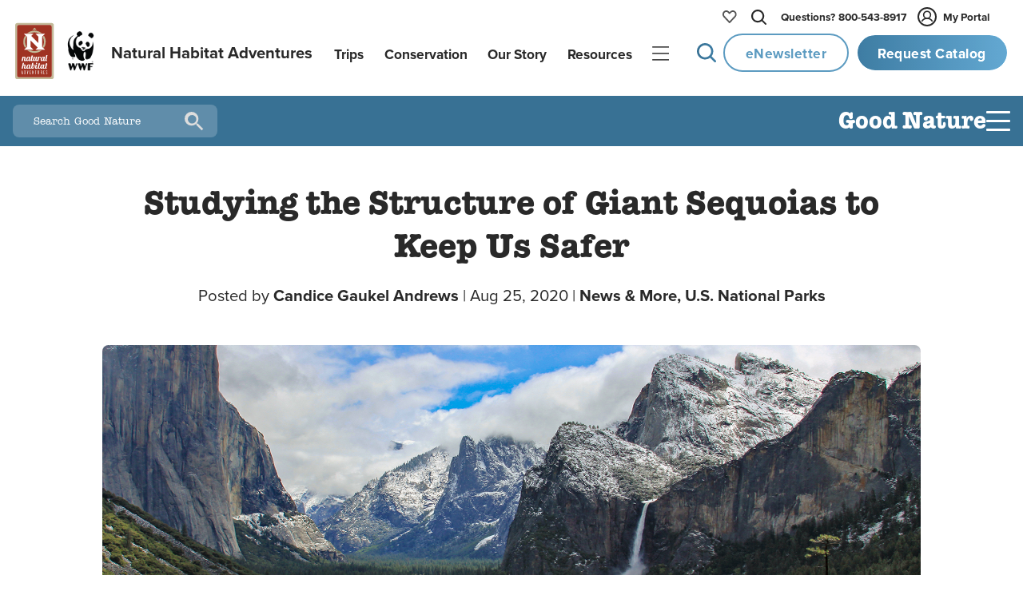

--- FILE ---
content_type: text/css; charset=utf-8
request_url: https://www.nathab.com/_astro/_slug_._F7s4JAO.css?dpl=dpl_9hYmdRZESeTTCVZZLQe9S31XsLgC
body_size: 888
content:
.link-button[data-astro-cid-nw2tnbgf]{display:grid;place-content:center;width:max-content;height:var(--button-or-input-max-height);font-weight:var(--font-weight-header);font-family:var(--font-family-body);font-size:var(--font-size-body-fallback);font-size:var(--font-size-body);padding:var(--space-s) var(--space-m);color:var(--color-cta-primary-text);background-image:var(--gradient-cta-primary-blue-to-green);background-size:210% 210%;letter-spacing:.5px;filter:brightness(110%);cursor:pointer;border-radius:var(--border-radius-pill);border:2px solid var(--color-bg-white);column-gap:.5rem;justify-self:center;padding:0 1.5rem;margin-top:var(--space-2xs)}.reasonListStyle,.rich-text-editor{font-size:var(--font-size-body);line-height:var(--line-height-body)}.reasonListStyle img,.rich-text-editor img{max-width:100%}.reasonListStyle p,.rich-text-editor p{margin-bottom:1rem}.reasonListStyle p a,.rich-text-editor p a{font-weight:var(--font-weight-header);color:var(--color-text-link-dark);border-bottom:1px solid transparent;transition:border-bottom .25s ease-in-out}.reasonListStyle p a:hover,.rich-text-editor p a:hover{border-bottom:1px solid var(--color-text-link-dark)}.reasonListStyle p:empty,.rich-text-editor p:empty{margin:0;padding:0}.reasonListStyle ol,.rich-text-editor ol{position:relative;list-style:none;list-style-position:outside;counter-reset:reasons}.reasonListStyle ol li,.rich-text-editor ol li{margin-bottom:2rem;margin-top:.5rem;padding-left:3.5rem}.reasonListStyle ol li:before,.rich-text-editor ol li:before{counter-increment:reasons;content:counter(reasons,decimal);position:absolute;left:0;color:var(--black--transparent-6);background-image:var(--gradient-silver-radial);font-weight:var(--font-weight-header);font-family:var(--font-family-body);border-radius:var(--border-radius-small);text-align:center;width:2.5rem;height:2.5rem;display:flex;align-items:center;justify-content:center}.reasonListStyle ol li:last-child,.rich-text-editor ol li:last-child{margin-bottom:0}.reasonListStyle ol li:first-child,.rich-text-editor ol li:first-child{margin-top:2.5rem}.reasonListStyle li>p>strong:first-of-type,.rich-text-editor li>p>strong:first-of-type{font-weight:var(--font-weight-header);font-family:var(--font-family-body);line-height:var(--line-height-header);padding-bottom:1rem}.reasonListStyle li>p>a,.reasonListStyle li>p>a strong,.reasonListStyle li>p>strong a,.rich-text-editor li>p>a,.rich-text-editor li>p>a strong,.rich-text-editor li>p>strong a{font-weight:var(--font-weight-header);color:var(--color-text-link-dark)}.reasonListStyle ul li,.rich-text-editor ul li{margin-bottom:1.5rem;margin-top:.5rem;margin-left:.75rem;padding:0 0 0 2rem}.reasonListStyle ul li:before,.rich-text-editor ul li:before{content:"";position:absolute;top:0;left:0;width:2rem;height:1.8rem;background-image:url(/assets/images/icons/chevron-right.svg);background-repeat:no-repeat;list-style-position:outside}.reasonListStyle li>p>strong:first-of-type{font-size:var(--font-size-h5-fallback);font-size:var(--font-size-h5)}.rich-text-editor a[href*="/-lightboxes"] img{float:right;display:block}.flex-grow-1{flex-grow:1}[column~=description] .rich-text-editor p{margin-bottom:0rem}.rich-text-editor h1,.rich-text-editor h2,.rich-text-editor h3,.rich-text-editor h4,.rich-text-editor h5,.rich-text-editor h6{font-weight:var(--font-weight-header)}.rich-text-editor table{border-collapse:separate;border-spacing:0;overflow:hidden;border-radius:var(--border-radius-small);box-shadow:var(--shadow-5)}.rich-text-editor table tr th,.rich-text-editor table tr td{border:none;border-right:1px solid var(--brand-tan-dark);border-bottom:1px solid var(--brand-tan-dark)}.rich-text-editor table tr td:first-of-type{font-weight:500}.rich-text-editor table tr th:last-child,.rich-text-editor table tr td:last-child{border-right:none}.rich-text-editor table tr:last-child th,.rich-text-editor table tr:last-child td{border-bottom:none}.rich-text-editor table tr td{vertical-align:top;padding:1.5rem 1rem}.rich-text-editor table tr:nth-child(odd){background-color:#faf9f9}.rich-text-editor table tr:nth-child(2n){background-color:#fff}.rich-text-editor table tr:first-child{background-color:var(--brand-tan-dark)}.rich-text-editor table tr th{padding:1rem;text-align:left}@media(min-width:768px){.rich-text-editor table tr th{min-width:18ch}}.rich-text-editor table p{margin-block-end:0}@media(max-width:768px){.rich-text-editor table p{margin-block-end:0}}.rich-text-editor a.link-button{justify-self:start}.rich-text-editor a.link-button:hover{animation:cta-primary-hover .25s ease-out;animation-fill-mode:both;opacity:1}.rich-text-editor .title{font-size:var(--font-size-h3-fallback);font-size:var(--font-size-h3)}


--- FILE ---
content_type: application/javascript; charset=utf-8
request_url: https://www.nathab.com/_astro/_script.GRd6S-bY.js
body_size: 2433
content:
import{p as l}from"./utilities.DBfJbbaQ.js";function x(){const t=document.querySelector("[data-page-type]")?.getAttribute("data-page-type"),e=F(),o=localStorage.getItem("favoritesSubmitToMarketo")==="pageload",r=document.querySelectorAll("[js-get-repeater-heart] svg[js-click-heart]"),i=document.querySelector("[js-get-trip-heart] svg[js-click-heart]");let a=[];!t?.includes("Trip")&&!t?.includes("Extension")&&document.querySelector("[js-get-trip-heart] [js-click-heart]")?.classList.add("hide"),localStorage.removeItem("favoritesList"),E(e),H(),$(),o&&(_(e),localStorage.setItem("favoritesSubmitToMarketo",""));const s=r.length>0?L(r):[],n=i&&!i.classList.contains("hide")?T(i):[];if(a=[...s,...n],a.length<1)return;q(a);const c=A(e,a);if(c.length<1)return;const d=c.map(u=>u.heartElement),f=c.map(({tripPageID:u,tripName:y,tripUrl:w})=>({tripPageID:u,tripName:y,tripUrl:w}));b(d),C(f)}function L(t){const e=[];return t.forEach(o=>{const r=o.closest("[js-get-repeater-heart]");if(!r)return;const i=r.querySelector("[js-set-trip-overview-page-id]")||r,a=r.querySelector("[js-get-repeater-link]");if(!i||!a)return;const s=i.getAttribute("js-set-trip-overview-page-id"),n=a.getAttribute("js-get-repeater-link"),c=a.querySelector("[js-get-favorites-name]").textContent.trim(),d="Repeater";o.setAttribute("js-set-heart-type",d),o.setAttribute("js-set-heart-trip-id",s),e.push({heartElement:o,tripPageID:s,tripName:c,tripUrl:n,heartType:d})}),e}function T(t){const e=document.querySelector("[js-set-trip-overview-page-id]");let o=document.querySelector("[js-get-trip-heart]"),r=window.location.pathname;const i="TripPage",a=[];if(!e||!o)return[];const s=e.getAttribute("js-set-trip-overview-page-id");return o=o.textContent.trim(),r.split("/").length>3&&(r=r.split("/").slice(0,3).join("/")+"/"),t.setAttribute("js-set-heart-type",i),t.setAttribute("js-set-heart-trip-id",s),a.push({heartElement:t,tripPageID:s,tripName:o,tripUrl:r,heartType:i}),a}function b(t){t.forEach(e=>{e&&e.classList.add("js-favorite-trip")})}function q(t){t.forEach(({heartElement:e,tripPageID:o,tripName:r,tripUrl:i,heartType:a})=>{e&&(e.hasAttribute("data-favorites-listener-attached")||(e.setAttribute("data-favorites-listener-attached","true"),e.addEventListener("click",()=>{if(e.classList.contains("js-favorite-trip")){localStorage.setItem("favoritesSubmitToMarketo","pageload"),g(o),m(o),e.classList.remove("js-favorite-trip"),l("Favorites",`Removed_${r}`,a);return}let s="pageload";a==="TripPage"&&(s="now"),localStorage.setItem("favoritesSubmitToMarketo",s),M(o,r,i),e.classList.add("js-favorite-trip"),l("Favorites",`Added_${r}`,a);const n=document.querySelector("[js-get-masthead-heart]");if(!(n&&n.getBoundingClientRect().top>0)){v(o,r,i);return}const d=document.querySelector("[js-click-masthead-favorites]");p(d,!0),setTimeout(()=>{v(o,r,i)},1e3),setTimeout(()=>{p(d,!1)},3e3)})))})}function F(){let t=JSON.parse(localStorage.getItem("favoritedTrips"))||{};const e=[];for(let o in t){const{tripName:r,tripUrl:i}=t[o];e.push({tripPageID:o,tripName:r,tripUrl:i})}return e}function C(t){const e={};t.forEach(({tripPageID:o,tripName:r,tripUrl:i})=>{e[o]={tripName:r,tripUrl:i}}),localStorage.setItem("favoritedTrips",JSON.stringify(e))}function M(t,e,o){let r=JSON.parse(localStorage.getItem("favoritedTrips"))||{},i=localStorage.getItem("favoritesSubmitToMarketo")==="now";r[t]={tripName:e,tripUrl:o},localStorage.setItem("favoritedTrips",JSON.stringify(r)),i&&(_(r),localStorage.setItem("favoritesSubmitToMarketo",""))}function A(t,e){const o=[];return t.forEach(({tripPageID:r,tripName:i,tripUrl:a})=>{const s=e.find(({tripPageID:f})=>r===f);let n=null,c=i,d=a;s&&({heartElement:n,tripName:c,tripUrl:d}=s),o.push({heartElement:n,tripPageID:r,tripName:c,tripUrl:d})}),o}function $(){window.addEventListener("storage",t=>{if(t.key==="favoritedTrips"){const e=JSON.parse(t.oldValue)||{},o=JSON.parse(t.newValue)||{},r=Object.keys(o).find(a=>!e[a]),i=Object.keys(e).find(a=>!o[a]);if(r){const{tripName:a,tripUrl:s}=o[r],n=document.querySelector(`[js-set-heart-trip-id="${r}"]`);n&&n.classList.add("js-favorite-trip"),v(r,a,s);return}if(i){const a=document.querySelector(`[js-set-heart-trip-id="${i}"]`);a&&a.classList.remove("js-favorite-trip"),m(i)}}})}function g(t){let e=JSON.parse(localStorage.getItem("favoritedTrips"))||{};delete e[t],localStorage.setItem("favoritedTrips",JSON.stringify(e))}function _(t){const e=[];for(let i in t){const{tripName:a}=t[i];e.push(a)}let o=e.length>0?e.join(", "):"null";function r(){let i=3,a=0;checkMarketoForm()===!1&&a<i&&initMarketoForm(function(){a++,r()}),MktoForms2.whenReady(function(){const s=document.querySelector("#favoritedTrips");if(!s)return;s.value=o,n();function n(){checkMarketoForm()===!1&&l("Marketo","Form","Not Loaded during marketoSubmitForm()"),MktoForms2.whenReady(function(c){c.submit()})}})}r()}function E(t){const e=document.querySelector("[js-show-if-favorites-saved]");if(!e)return;e.innerHTML="";let o="";t.forEach(({tripPageID:r,tripName:i,tripUrl:a})=>{o+=h(r,i,a)}),e.insertAdjacentHTML("beforeend",o),t.forEach(({tripPageID:r,tripName:i})=>{const a=document.querySelector(`[js-favorite-trip-name="${i}"] [js-click-favorite-link]`),s=document.querySelector(`[js-favorite-trip-name="${i}"] [js-delete-favorite]`);j(a),k(r,i,s)}),S()}function v(t,e,o){if(document.querySelector(`[js-favorite-trip-id="${t}"]`))return;const r=document.querySelector("[js-show-if-favorites-saved]"),i=h(t,e,o);r.insertAdjacentHTML("beforeend",i);const a=document.querySelector(`[js-favorite-trip-name="${e}"] [js-click-favorite-link]`),s=document.querySelector(`[js-favorite-trip-name="${e}"] [js-delete-favorite]`);j(a),k(t,e,s),S()}function h(t,e,o){return`
        <div favorite-trip-name js-favorite-trip-name="${e}" js-favorite-trip-id="${t}">
            <a href="${o}" favorite-trip-link js-click-favorite-link>${e}</a>
            <span favorite-delete js-delete-favorite>
                <svg class="favorite-delete js-get-favorite-delete" viewBox="0 0 12 13" fill="none" xmlns="http://www.w3.org/2000/svg">
                    <path class="js-get-favorite-delete" d="M11.7472 11.1419C11.9081 11.3029 11.9986 11.5212 11.9986 11.7488C11.9986 11.9765 11.9081 12.1948 11.7472 12.3558C11.5862 12.5167 11.3679 12.6072 11.1403 12.6072C10.9126 12.6072 10.6943 12.5167 10.5333 12.3558L6 7.821L1.46523 12.3543C1.30427 12.5153 1.08595 12.6057 0.858315 12.6057C0.630676 12.6057 0.41236 12.5153 0.251395 12.3543C0.0904294 12.1934 3.39209e-09 11.9751 0 11.7474C-3.39209e-09 11.5198 0.0904295 11.3015 0.251395 11.1405L4.78616 6.60716L0.252822 2.07239C0.0918573 1.91143 0.00142808 1.69311 0.00142808 1.46547C0.00142808 1.23783 0.0918573 1.01952 0.252822 0.858554C0.413788 0.697589 0.632104 0.607159 0.859743 0.607159C1.08738 0.607159 1.3057 0.697589 1.46666 0.858554L6 5.39332L10.5348 0.85784C10.6957 0.696874 10.914 0.606445 11.1417 0.606445C11.3693 0.606445 11.5876 0.696874 11.7486 0.85784C11.9096 1.0188 12 1.23712 12 1.46476C12 1.6924 11.9096 1.91072 11.7486 2.07168L7.21384 6.60716L11.7472 11.1419Z" />
                </svg>
            </span>
        </div>
    `}function S(){const t=document.querySelectorAll("[js-favorite-trip-name]");if(t.length===0)return;const e=[];t.forEach(o=>{const r=o.getAttribute("js-favorite-trip-name");e.push(r)}),e.sort(),e.forEach(o=>{const r=document.querySelector(`[js-favorite-trip-name="${o}"]`);r.parentNode.appendChild(r)})}function j(t){t.addEventListener("click",()=>{l("Favorites","Topnav","ClickTrip")})}function k(t,e,o){o.addEventListener("click",()=>{const r=document.querySelector(`[js-set-heart-trip-id="${t}"]`);localStorage.setItem("favoritesSubmitToMarketo","pageload"),r&&r.classList.remove("js-favorite-trip"),g(t),m(t),l("Favorites",`Removed_${e}`,"Topnav")})}function m(t){const e=document.querySelector("[js-show-if-favorites-saved]"),o=e.querySelector(`[js-favorite-trip-id="${t}"]`);o&&(o.remove(),e.children.length||(e.textContent=e.textContent.trim()))}function p(t,e){t&&(t.checked=e)}function H(){const t=document.querySelector("[js-click-masthead-favorites]");t&&(t.addEventListener("change",()=>{t.checked&&(O(),I(t))}),t.addEventListener("click",()=>{t.checked&&l("Favorites","Topnav","Open")}))}function I(t){const e=document.querySelector("[js-get-masthead-heart]"),o=document.querySelector("[js-get-trip-heart] svg[js-click-heart]"),r=function(i){(i.type==="click"&&e&&!e.contains(i.target)&&(!o||!o.contains(i.target))&&!i.target.classList.contains("js-get-favorite-delete")||i.type==="keydown"&&i.key==="Escape")&&p(t,!1)};document.addEventListener("click",r),document.addEventListener("keydown",r)}function O(){const t=document.querySelector("#mega-reset");t.checked=!0}export{x as m};


--- FILE ---
content_type: application/javascript; charset=utf-8
request_url: https://www.nathab.com/_astro/index.astro_astro_type_script_index_0_lang.BHo8iggt.js
body_size: 759
content:
import{i as y}from"./smartypants.IP45PL_H.js";import{g as E,s as c,a as F,i as v,b as q,u as w,c as C,d as M,e as L,f as N,h as j,j as U,k as A,l as D,m as O,n as R}from"./global-form-functions.aOocYA7h.js";import{p as n,a as x,b as T}from"./utilities.DBfJbbaQ.js";import{s as V,a as I,b as $,c as B,d as P,e as z}from"./_script.CAk1wvkx.js";import"./_script.C7bMFJ_D.js";import"./_video.BlJ1oogA.js";async function J(){let a=await E(),m=document.URL,e=new Object;e.modal=document.querySelector("#modal-digital"),e.formName="#form-digital",e.newsletter=!1,e.smsElementParent=document.querySelector(".js-sms-checkbox-digital"),e.smsElement=document.querySelector("[js-digital-sms]"),e.phoneElementInput=document.querySelector("[js-digital-phone-toggle]"),e.phoneElementLabel=document.querySelector('[for~="form-digital-phone"]'),e.locationSelector="js-digital-location",e.locationFirstElement=document.querySelector(`[${e.locationSelector}]`),e.locationAllElements=document.querySelectorAll(`[${e.locationSelector}]`),e.locationValue="Unknown",e.firstInput=document.querySelector('[js-focus-first-name="digital"]');let u=document.querySelector(".js-digital-required"),d=document.querySelector(".js-digital-thankyou");e.locationAllElements.forEach(t=>{t.addEventListener("click",function(){V(e.modal),I(e.modal),$(e.modal,"[js-modal-digital-close]"),B(e.modal),e.locationValue!=="URL"&&(e.locationValue=t.getAttribute(e.locationSelector)||"Unknown"),n("Misc","Digital Catalog","Open"),checkMarketoForm()===!1&&initMarketoForm(),e.firstInput.focus(),a==="US"?(c(),y(e.formName),F(e.smsElement,e.smsElementParent,e.phoneElementInput,e.phoneElementLabel)):(a==="IN"||a==="AU")&&c(),v(),q(),w(e.formName),document.querySelector(".js-digital-button-required").addEventListener("click",function(o){o.preventDefault(),r()})})});const f=P("digital",m),g=z("digital");f&&l("URL"),k(g);function k(t){t.forEach(o=>{o.addEventListener("click",function(s){s.preventDefault(),l("Link")})})}function l(t){e.locationValue=t,e.locationFirstElement.click()}function r(){let t=3,o=0;C(e.formName)!==!1&&M(e.formName)!==!0&&(L(document.querySelector(".js-digital-button-required")),checkMarketoForm()===!1&&o<t&&initMarketoForm(function(){o++,r()}),MktoForms2.whenReady(function(){N(),j("Digital Catalog Request",document.URL,"www.nathab.com","Digital Catalog Request",utmObject?.referringWebsite||"undefined"),U(e.formName),document.querySelector("#isDigitalCatalog").value=!0,document.querySelectorAll(`${e.formName} [mrkto-checkbox]`).forEach(i=>{let b=i.getAttribute("mrkto-checkbox");i.checked&&(document.querySelector(b).value=i.value)});const h=A(e.formName),_=D(e.formName);let S=`Submitted w/ ${O(h,_,!1)}`;n("Misc","Digital Catalog",S),p(),x(),T(),R(u,d)}))}function p(){checkMarketoForm()===!1&&n("Marketo","Form","Not Loaded during marketoSubmitForm()"),MktoForms2.whenReady(function(t){t.submit()}),window.open("https://issuu.com/natural-habitat-adventures/docs/natural_habitat_adventures_2026_travel_catalog?fr=xKAE9_zMzMw","_blank")}}J();


--- FILE ---
content_type: application/javascript; charset=utf-8
request_url: https://www.nathab.com/_astro/index.astro_astro_type_script_index_0_lang._a8kL-6p.js
body_size: 664
content:
import{c as y}from"./country-list.4R67M22D.js";import{i as b}from"./smartypants.IP45PL_H.js";import{g as E,s as l,a as g,p as q,i as v,b as L,c as M,d as R,e as w,f as j,h as N,j as C,k as O,l as U,m as V,n as A}from"./global-form-functions.aOocYA7h.js";import{p as n,a as T,b as I}from"./utilities.DBfJbbaQ.js";import{s as D,a as x,b as B,c as P,d as $,e as J}from"./_script.CAk1wvkx.js";import"./_script.C7bMFJ_D.js";import"./_video.BlJ1oogA.js";async function Y(){let r=await E(),a=document.URL,e=new Object;e.modal=document.querySelector("#modal-refer"),e.formName="#form-refer",e.newsletter=!1,e.locationSelector="js-refer-location",e.smsElementParent=document.querySelector(".js-sms-checkbox-refer"),e.smsElement=document.querySelector("[js-refer-sms]"),e.phoneElementInput=document.querySelector("[js-refer-phone-toggle]"),e.phoneElementLabel=document.querySelector('[for~="form-refer-phone"]'),e.locationFirstElement=document.querySelector(`[${e.locationSelector}]`),e.locationAllElements=document.querySelectorAll(`[${e.locationSelector}]`),e.firstInput=document.querySelector('[js-focus-first-name="refer"]');let m=document.querySelector(".js-refer-required"),u=document.querySelector(".js-refer-thankyou");e.locationAllElements.forEach(t=>{t.addEventListener("click",function(){D(e.modal),x(e.modal),B(e.modal,"[js-modal-refer-close]"),P(e.modal),e.locationValue!=="URL"&&e.locationValue!=="Link"&&(e.locationValue=t.getAttribute(e.locationSelector)),n("Misc","Refer a Friend","Open"),checkMarketoForm()===!1&&initMarketoForm(),e.firstInput.focus(),r==="US"?(l(),b(e.formName),g(e.smsElement,e.smsElementParent,e.phoneElementInput,e.phoneElementLabel)):(r==="IN"||r==="AU")&&l(),r!=="unknown"&&q(e.formName,y,r),v(),L(),document.querySelector(".js-refer-button-required").addEventListener("click",function(o){o.preventDefault(),s()})})});const f=$("refer",a),d=J("refer");f&&i("URL"),p(d);function p(t){t.forEach(o=>{o.addEventListener("click",function(c){c.preventDefault(),i("Link")})})}function i(t){e.locationValue=t,e.locationFirstElement.click()}function s(){let t=3,o=0;M(e.formName)!==!1&&R(e.formName)!==!0&&(w(document.querySelector(".js-refer-button-required")),checkMarketoForm()===!1&&o<t&&initMarketoForm(function(){o++,s()}),MktoForms2.whenReady(function(){j(),N("Refer a Friend",a,"www.nathab.com","Refer a Friend",utmObject?.referringWebsite||"undefined"),C(e.formName),document.querySelector("#isFriendReferred").value=!0;const h=O(e.formName),S=U(e.formName),F=e.catalog;let _=`Submitted w/ ${V(h,S,F)}`;n("Misc","Refer a Friend",_),k(),T(),I(),A(m,u)}))}function k(){checkMarketoForm()===!1&&n("Marketo","Form","Not Loaded during marketoSubmitForm()"),MktoForms2.whenReady(function(t){t.submit()})}}Y();


--- FILE ---
content_type: application/javascript
request_url: https://static.olark.com/a/assets/v0/site/6851-182-10-4741.js?cb=2026-01-26
body_size: 15034
content:

      (function(){
        olark.extend('GoogleAnalytics');
olark.extend('Sounds');


        var isNewVersion = olark._ && olark._.versions && (olark._.versions.follow || olark._.versions.popout)
        if(isNewVersion) {
          olark._.finish({"GoogleAnalytics":{"allow_linker":false,"create_custom_tracker":false,"enable_custom_variables":true,"enabled":true,"had_conversation_page_slot_number":5,"had_conversation_session_slot_number":4,"had_conversation_visitor_slot_number":3,"load_ga_if_missing":false,"track_chat_start_page":true},"Sounds":{"enabled":true},"privacy":{"consent_message_enabled":true,"consent_message_text":"Sign up for our travel emails!","ignore_visitor_ip_address":false},"system":{"allowed_domains":"*.nathab.com","append_to_body":1,"aria_label_ask_question":"ask us a question","aria_label_cancel_file_upload":"cancel file upload","aria_label_chat":"chat","aria_label_chat_widget":"chat widget","aria_label_close":"close","aria_label_end_chat":"end chat","aria_label_file_upload":"file upload","aria_label_gdpr_consent":"provide consent","aria_label_loader":"dashes spinning in a circle to indicate loading","aria_label_messages_from":"messages from","aria_label_open_chat":"open chat","aria_label_open_file":"open file","aria_label_open_file_new_tab":"open file in new tab","aria_label_options_menu":"open chat options menu","aria_label_select_response":"select response","aria_label_send_message":"send message","aria_label_submit":"submit","aria_label_typing":"three dots moving up and down to indicate typing","away_text":"Contact us","before_chat_text":"Chat with us","bottom_margin":10,"branding":"whitelabel","branding_link_text":"Powered by Olark","branding_panel_cancel_text":"Go back","branding_panel_link_text":"Try Olark on your site","branding_panel_message_text":"10,000+ companies rely on Olark software to chat with customers directly.","busy_message":"All of our representatives are with other customers at this time. We will be with you shortly.","busy_text":"Contact us","check_for_status":"Olark Chat (startup)","close_hides_window":false,"conversation_id_error_text":"File uploading is currently unavailable.","cookie_path":"/","corner_position":"BR","default_flash_off_icon":"https://static.olark.com/js/images/white.ico","default_flash_on_icon":"https://static.olark.com/js/images/orange.ico","default_localization":"en-US","disableGoogleAnalytics":0,"disable_default_visitor_information":0,"disable_expand_text_input":false,"disable_get_cookies":false,"disable_offline_messaging_fallback":true,"disable_set_cookies":false,"dismiss_message_text":"Dismiss","divid":"habla_window_div","email_body_error_text":"You must complete all fields and specify a valid email address","enableLanguageTranslation":false,"enable_buttons":1,"enable_google_analytics":false,"end_chat_button_text":"End Chat","ended_chat_message":"This chat has ended.","expandOnFirstMessageReceived":1,"expandOnMessageReceived":0,"feedback_survey_begin_button_text":"Rate Chat","feedback_survey_button_finish":"Finish","feedback_survey_button_next":"Next","feedback_survey_button_submitting":"Submitting","feedback_survey_cancel_text":"Cancel","feedback_survey_complete_button_text":"Feedback Sent","feedback_survey_end_message":"Thank you for your feedback!","feedback_survey_question_1_text":"Question 1 of 5","feedback_survey_question_2_text":"Question 2 of 5","feedback_survey_question_3_text":"Question 3 of 5","feedback_survey_question_4_text":"Question 4 of 5","feedback_survey_question_5_text":"Question 5 of 5","feedback_survey_question_additional_feedback_placeholder":"Type message here","feedback_survey_question_additional_feedback_text":"Additional Feedback.","feedback_survey_question_chat_high":"Extremely satisfied","feedback_survey_question_chat_low":"Not at all satisfied","feedback_survey_question_chat_text":"How satisfied were you with this chat?","feedback_survey_question_operator_attitude_high":"Extremely friendly","feedback_survey_question_operator_attitude_low":"Not at all friendly","feedback_survey_question_operator_attitude_text":"How friendly was the chat agent?","feedback_survey_question_operator_intelligence_high":"Extremely knowledgeable","feedback_survey_question_operator_intelligence_low":"Not at all knowledgeable","feedback_survey_question_operator_intelligence_text":"How knowledgeable was the chat agent?","feedback_survey_question_operator_speed_high":"Extremely responsive","feedback_survey_question_operator_speed_low":"Not at all responsive","feedback_survey_question_operator_speed_text":"How responsive was the chat agent?","feedback_survey_submission_error_message":"There was an error submitting your answer, please try again.","file_size_error_text":"This file size is too large.","file_type_error_text":"This file type is not allowed.","flash_icons":1,"flash_titlebar":1,"free_branding_template":"Get <a href=\"http://www.olark.com/?rid={idstring}&amp;sales=1&amp;utm_medium=widget&amp;utm_campaign=free_sales&amp;utm_source={idstring}\" target=\"_blank\">Free Olark Sales Chat</a>!","generic_upload_error_text":"File uploading is currently unavailable.","google_analytics_domain":"auto","habla_closebutton_text":"x","habla_end_popout_text":"&lt;&lt;","habla_name_input_text":"click here and type your Name","habla_offline_body_text":"We're not around but we still want to hear from you! Leave us a note:","habla_offline_email_text":"click here and type your Email","habla_offline_phone_text":"click here and type your Phone Number","habla_offline_sent_text":"Thanks for your message! We'll get back to you shortly.","habla_offline_submit_value":"Send","habla_popout_text":"&gt;","habla_sizebutton_text_compressed":"^","habla_sizebutton_text_expanded":"_","habla_special_div_show_type":"block","hashchange_events_trigger_page_change":1,"hb_chatbox_size":"md","hb_custom_style":{"general":{"corners":"soft","secondaryColor":"#38926a"}},"hb_dark_theme":false,"hb_disable_mobile":false,"hb_enable_uploads":true,"hb_position":"right","hb_primary_color":"#38926a","hb_show_as_tab":false,"hb_show_button_text":true,"hbl_cookie_path":"/","height":155,"hide_min_max_buttons":0,"hide_not_available":0,"hide_when_away":0,"hkey":"PHNwYW4gc3R5bGU9ImRpc3BsYXk6bm9uZSI+PGEgaWQ9ImhibGluazkiPjwvYT5odHRwOi8vd3d3Lm9sYXJrLmNvbTwvc3Bhbj4=","in_chat_text":"Now chatting","input_height":20,"is_inline":0,"is_popup":0,"language":"en","left_margin":10,"line_length":21,"local_user_display_name":"&rarr;","md5":"77c44d2b0915f8ea311ab8592d8de622","myname":"you","not_available_text":"Contact us!","offline_button_text":"Chat with Us","offline_email_validation_message":"Please enter a valid email address","offline_header_text":"Chat is Offline ","offline_message":"We're not around, but we'd love to chat another time.","offline_msg_mode":1,"offline_phone_validation_message":"Please enter a valid phone number","offline_required_error_message":"Please complete all required fields","offline_survey":{"pages":[[{"is_required":true,"type":"name"},{"is_required":true,"type":"email"},{"is_required":true,"label":"Message","placeholder_text":"","type":"textarea"}]]},"offline_survey_email_label":"Email","offline_survey_email_placeholder":"Enter your email...","offline_survey_name_label":"Name","offline_survey_name_placeholder":"Enter your name...","offline_survey_next_button_text":"Next","offline_survey_phone_label":"Phone","offline_survey_phone_placeholder":"Enter your phone number...","offline_survey_submit_button_text":"Send","offline_survey_thank_you_message":"Thanks for your message! A member of our team will contact you soon.","offline_survey_website_label":"Website","offline_survey_website_placeholder":"Enter your website...","offline_survey_welcome_message":"We'd love to hear from you, please send us a message. ","offline_website_validation_message":"Please enter a valid URL","online_button_text":"Chat with us","online_header_text":"Let's chat!","operator_has_stopped_typing_text":"has stopped typing","operator_is_typing_text":"is typing...","operators":{"5537009254531072":{"avatar_url":"//static.olark.com/imageservice/769d1d40042e98fc4d31210e7426da48.png"},"6400699663122432":{"avatar_url":"//static.olark.com/imageservice/d71a72773624f4c6d68ebe0d44606d16.png"},"6556859934441472":{"avatar_url":"//static.olark.com/imageservice/5c26f8f4606a07e00590fb04ec4bd2c7.png"},"6624206511013888":{"avatar_url":"//static.olark.com/imageservice/e9869164dff0e0aa1ddcb434573b2ecc.png"}},"panel_offset":20,"parse_links":1,"plugin_path":"https://static.olark.com/js/plugins/","poll":false,"pre_chat_error_text":"Please enter your name and email in case we get disconnected.","pre_chat_message":"Questions? We'd love to chat.","pre_chat_submit":"Click here to start chatting","prechat_email_validation_message":"Please enter a valid email address","prechat_phone_validation_message":"Please enter a valid phone number","prechat_required_error_message":"Please complete all required fields","prechat_survey":{"is_enabled":true,"pages":[[{"is_required":true,"type":"name"},{"is_required":true,"type":"email"},{"is_required":true,"label":"Is your inquiry about an existing reservation?","options":["Yes","No"],"type":"radio","value":null}]]},"prechat_survey_email_label":"Email","prechat_survey_email_placeholder":"Enter your email...","prechat_survey_name_label":"Name","prechat_survey_name_placeholder":"Enter your name...","prechat_survey_next_button_text":"Next","prechat_survey_phone_label":"Phone","prechat_survey_phone_placeholder":"Enter your phone number...","prechat_survey_required_fields":"* indicates a required field","prechat_survey_submit_button_text":"Start chatting","prechat_survey_website_label":"Website","prechat_survey_website_placeholder":"Enter your website...","prechat_survey_welcome_message":"Let\u2019s get some quick info:","prechat_website_validation_message":"Please enter a valid URL","processing_file_error_text":"There was a problem processing your file.","require_email":1,"require_name":2,"require_offline_phone":0,"require_phone":0,"resize_input_height":60,"resize_length":25,"restart_chat_offline_button_text":"Leave a message","restart_chat_online_button_text":"Start conversation","right_margin":10,"right_to_left":false,"rtl":false,"rules":[{"actions":[{"kind":"Action","method":"api.chat.sendMessageToVisitor","options":{"body":"Feel free to send a message if you have a question about availability on a particular date."}}],"clause":{"clauses":[{"kind":"ContainsClause","left":{"kind":"VariableClause","varname":"visitor.currentPage.url"},"right":"dates-fees/"}],"kind":"OrClause"},"description":"Dates/Prices Ping","enabled":false,"id":"167607251547503697014694262777","kind":"Rule","perPage":false,"perVisit":true,"perVisitor":false,"whenOffline":false,"whenOnline":true},{"actions":[{"kind":"Action","method":"api.box.hide","options":{}}],"clause":{"clauses":[{"kind":"EqualsClause","left":{"kind":"VariableClause","varname":"visitor.countryCode"},"right":"DZ"}],"kind":"AndClause"},"description":"Hide Chat for Algeria Web Visitors","enabled":true,"id":"1657735061282009901078165847776","kind":"Rule","perPage":false,"perVisit":true,"perVisitor":false,"whenOffline":false,"whenOnline":true},{"actions":[{"kind":"Action","method":"api.chat.sendMessageToVisitor","options":{"body":"Thanks for stopping by! Can I help you with anything?"}}],"clause":{"clauses":[{"kind":"GreaterThanClause","left":{"kind":"VariableClause","varname":"visitor.secondsSpentForThisVisit"},"right":75}],"kind":"OrClause"},"description":"Greet visitors after a certain amount of time on my site","enabled":false,"id":2314,"kind":"Rule","perPage":false,"perVisit":true,"perVisitor":false,"whenOffline":false,"whenOnline":true},{"actions":[{"kind":"Action","method":"api.chat.sendNotificationToOperator","options":{"body":"A new visitor is on your site, why not reach out to them?"}}],"clause":{"clauses":[{"kind":"EqualsClause","left":{"kind":"VariableClause","varname":"visitor.visitCount"},"right":1}],"kind":"OrClause"},"description":"Notify agents when a new visitor lands on the site","enabled":false,"id":2315,"kind":"Rule","perPage":false,"perVisit":false,"perVisitor":true,"whenOffline":false,"whenOnline":true},{"actions":[{"kind":"Action","method":"api.chat.sendMessageToVisitor","options":{"body":"Hi, we're here to answer any questions"}}],"clause":{"clauses":[{"kind":"EqualsClause","left":{"kind":"VariableClause","varname":"visitor.pageCountForThisVisit"},"right":6}],"kind":"OrClause"},"description":"Start a chat after a customer has viewed 6 pages, so I can engage without being too intrusive","enabled":false,"id":2316,"kind":"Rule","perPage":false,"perVisit":true,"perVisitor":false,"whenOffline":false,"whenOnline":true},{"actions":[{"kind":"Action","method":"api.chat.updateVisitorNickname","options":{"snippet":"Returning Visitor"}}],"clause":{"clauses":[{"kind":"GreaterThanClause","left":{"kind":"VariableClause","varname":"visitor.visitCount"},"right":1}],"kind":"AndClause"},"description":"Highlight returning visitors in my buddy list","enabled":false,"id":2317,"kind":"Rule","perPage":false,"perVisit":true,"perVisitor":false,"whenOffline":false,"whenOnline":true},{"actions":[{"kind":"Action","method":"api.box.hide","options":{}}],"clause":{"clauses":[{"kind":"EqualsClause","left":{"kind":"VariableClause","varname":"visitor.countryCode"},"right":"ZW"}],"kind":"AndClause"},"description":"Hide chat for visitors from Zimbabwe since we cannot ship to them.","enabled":false,"id":2318,"kind":"Rule","perPage":false,"perVisit":true,"perVisitor":false,"whenOffline":false,"whenOnline":true},{"actions":[{"kind":"Action","method":"api.chat.sendMessageToVisitor","options":{"body":"Bonjour, Comment allez-vous?"}}],"clause":{"clauses":[{"kind":"EqualsClause","left":{"kind":"VariableClause","varname":"visitor.countryCode"},"right":"FR"}],"kind":"AndClause"},"description":"Target my French visitors by sending a custom message in their language","enabled":false,"id":"16541930428300","kind":"Rule","perPage":false,"perVisit":true,"perVisitor":false,"whenOffline":false,"whenOnline":true}],"say_text":"Type here and hit enter to chat","send_text":"Send","send_transcript_begin_button_text":"Send Transcript","send_transcript_cancel_text":"No Thanks","send_transcript_complete_button_text":"Transcript Sent","send_transcript_error_text":"Please enter a valid email address","send_transcript_placeholder":"Email","send_transcript_title_text":"Send Transcript","sending_text":"sending","show_away":0,"show_away_as_header":0,"show_end_popout":0,"show_in_buddy_list":"all","show_popout":0,"show_pre_chat":0,"site_id":"6851-182-10-4741","start_expanded":0,"start_habla_window_visible":false,"start_hidden":1,"start_visible":false,"template":null,"top_margin":10,"upload_rejected_error_text":"File uploading is currently unavailable.","url_handler":"https://static.olark.com/jsclient-latest/follow.html?v=1426711435610","url_handler_target_window":"_top","use_theme":"cryptic_capybara","visitor_id_error_text":"File uploading is currently unavailable.","welcome_msg":"","width":260}});
        }else{
          olark.configure(function(conf){
            conf.system.site_id="6851-182-10-4741";
          });
          olark._.finish();
        }
      })();
    